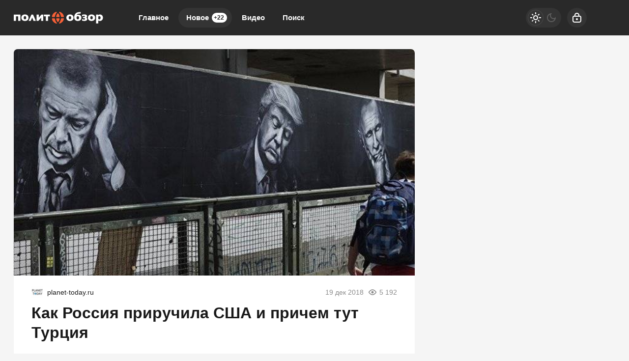

--- FILE ---
content_type: text/html; charset=utf-8
request_url: https://politobzor.net/183870-kak-rossiya-priruchila-ssha-i-prichem-tut-turciya.html
body_size: 22397
content:
<!DOCTYPE html>
<html prefix="og:http://ogp.me/ns# article:http://ogp.me/ns/article#" lang="ru" class="load">
<head>
<title>Как Россия приручила США и причем тут Турция</title>
<meta charset="utf-8">
<meta name="title" content="Как Россия приручила США и причем тут Турция">
<meta name="description" content="Смотрите, какой покладистый стал Госдеп-то внезапно">
<meta name="keywords" content="Смотрите, какой, покладистый, Госдепто, внезапно">
<meta name="generator" content="DataLife Engine (https://dle-news.ru)">
<link rel="canonical" href="https://politobzor.net/183870-kak-rossiya-priruchila-ssha-i-prichem-tut-turciya.html">
<link rel="alternate" type="application/rss+xml" title="политобзор RSS" href="https://politobzor.net/rss.xml">
<link rel="search" type="application/opensearchdescription+xml" title="политобзор" href="https://politobzor.net/index.php?do=opensearch">
<link rel="preconnect" href="https://politobzor.net/" fetchpriority="high">
<meta property="twitter:title" content="Как Россия приручила США и причем тут Турция">
<meta property="twitter:url" content="https://politobzor.net/183870-kak-rossiya-priruchila-ssha-i-prichem-tut-turciya.html">
<meta property="twitter:card" content="summary_large_image">
<meta property="twitter:image" content="https://politobzor.net/uploads/posts/2018-12/1545203872_239957289.jpg">
<meta property="twitter:description" content="Смотрите, какой покладистый стал Госдеп-то внезапно">
<meta property="og:type" content="article">
<meta property="og:site_name" content="политобзор">
<meta property="og:title" content="Как Россия приручила США и причем тут Турция">
<meta property="og:url" content="https://politobzor.net/183870-kak-rossiya-priruchila-ssha-i-prichem-tut-turciya.html">
<meta property="og:image" content="https://politobzor.net/uploads/posts/2018-12/1545203872_239957289.jpg">
<meta property="og:description" content="Смотрите, какой покладистый стал Госдеп-то внезапно">
<meta name="HandheldFriendly" content="true">
<meta name="format-detection" content="telephone=no">
<meta name="viewport" content="initial-scale=1.0, width=device-width">
<meta name="apple-mobile-web-app-capable" content="yes">
<meta name="apple-mobile-web-app-status-bar-style" content="default">
<meta name="mobile-web-app-capable" content="yes">

<meta name="robots" content="max-image-preview:large">
<meta property="og:type" content="article">



<link rel="manifest" href="/manifest.json">

<link rel="shortcut icon" href="/templates/politobzor/brand/favicon/favicon.ico">
<link rel="apple-touch-icon" sizes="180x180" href="/templates/politobzor/brand/favicon/apple-touch-icon.png">
<link rel="icon" type="image/svg+xml" href="/templates/politobzor/brand/favicon/favicon.svg">
<link rel="icon" type="image/png" sizes="64x64" href="/templates/politobzor/brand/favicon/f64.png">
<link rel="icon" type="image/png" sizes="32x32" href="/templates/politobzor/brand/favicon/f32.png">
<link rel="icon" type="image/png" sizes="16x16" href="/templates/politobzor/brand/favicon/f16.png">



<link rel="preload" as="script" href="/templates/politobzor/js/darkmod.js?v=7h5vw">
<link rel="preload" as="script" href="/engine/classes/js/jquery3.js?v=7h5vw">

<link rel="preload" as="style" href="/templates/politobzor/brand/config.css?v=7h5vw">
<link rel="preload" as="style" href="/templates/politobzor/css/sys.css?v=7h5vw">
<link rel="preload" as="style" href="/templates/politobzor/css/style.css?v=7h5vw">


<link rel="preload" as="style" href="/templates/politobzor/css/text.css?v=7h5vw">
<link rel="preload" as="style" href="/templates/politobzor/css/fullstory.css?v=7h5vw">


<link href="/templates/politobzor/brand/config.css?v=7h5vw" type="text/css" rel="stylesheet" media="all">
<link href="/templates/politobzor/css/sys.css?v=7h5vw" type="text/css" rel="stylesheet" media="all">
<link href="/templates/politobzor/css/style.css?v=7h5vw" type="text/css" rel="stylesheet" media="all">


<link href="/templates/politobzor/css/short.css?v=7h5vw" type="text/css" rel="stylesheet" media="all">


<link href="/templates/politobzor/css/fullstory.css?v=7h5vw" type="text/css" rel="stylesheet" media="all">
<link href="/templates/politobzor/css/text.css?v=7h5vw" type="text/css" rel="stylesheet" media="all">




<link href="/templates/politobzor/css/uidialog.css?v=7h5vw" type="text/css" rel="stylesheet" media="all">

<link href="/templates/politobzor/css/login.css?v=7h5vw" type="text/css" rel="stylesheet" media="all">





<script src="/templates/politobzor/js/darkmod.js?v=7h5vw"></script>

<script src="https://yandex.ru/ads/system/header-bidding.js" async></script>
<script>
var adfoxBiddersMap = {
	"criteo": "868479",
	"myTarget": "852107",
	"betweenDigital": "852109",
	"adriver": "1366846"
};
var adUnits = [
	{
		"code": "adfox_desktop_3",
		"bids": [
			{
				"bidder": "criteo",
				"params": {
					"placementId": "1516430"
				}
			},
			{
				"bidder": "myTarget",
				"params": {
					"placementId": "327865"
				}
			},
			{
				"bidder": "betweenDigital",
				"params": {
					"placementId": "2721228"
				}
			},
			{
				"bidder": "adriver",
				"params": {
					"placementId": "74:politobzor_300x600"
				}
			}
		],
		"sizes": [
			[
				300,
				600
			]
		]
	}
];
var userTimeout = 1000;
window.YaHeaderBiddingSettings = {
	biddersMap: adfoxBiddersMap,
	adUnits: adUnits,
	timeout: userTimeout
};
</script>


<script>window.yaContextCb=window.yaContextCb||[]</script>
<script src="https://yandex.ru/ads/system/context.js" async></script>


<script>
	var isElementVisible = function (id) {
	target = document.querySelector('#' + id);

		// Все позиции элемента
		var targetPosition = {
			top: window.pageYOffset + target.getBoundingClientRect().top,
			left: window.pageXOffset + target.getBoundingClientRect().left,
			right: window.pageXOffset + target.getBoundingClientRect().right,
			bottom: window.pageYOffset + target.getBoundingClientRect().bottom
			},
			// Получаем позиции окна
			windowPosition = {
			top: window.pageYOffset,
			left: window.pageXOffset,
			right: window.pageXOffset + document.documentElement.clientWidth,
			bottom: window.pageYOffset + document.documentElement.clientHeight
			};

		if (targetPosition.bottom > windowPosition.top && // Если позиция нижней части элемента больше позиции верхней чайти окна, то элемент виден сверху
			targetPosition.top < windowPosition.bottom && // Если позиция верхней части элемента меньше позиции нижней чайти окна, то элемент виден снизу
			targetPosition.right > windowPosition.left && // Если позиция правой стороны элемента больше позиции левой части окна, то элемент виден слева
			targetPosition.left < windowPosition.right) { // Если позиция левой стороны элемента меньше позиции правой чайти окна, то элемент виден справа
			// Если элемент полностью видно, то запускаем следующий код

			return true 
		} else {

			return false
		};
	};
</script>

</head>

<body>
	 
<header id="header" class="header">
	<div class="wrp">
		<button class="h-burger" id="o-menu" aria-label="Меню" style="display:none;">
			<span class="iswap">
				<svg width="24" height="24" class="ic iswap-ic"><path d="M3 4V6H21V4H3ZM3 13H21V11H3V13ZM3 20H21V18H3V20Z"/></svg>
				<svg width="24" height="24" class="ic iswap-close"><use xlink:href="#ic-close"></use></svg>
			</span>
		</button>
		<div class="h-first"><a class="logo" href="/" title="Политобзор" aria-label="Политобзор">
    <svg width="182" height="40" viewBox="0 0 182 40" xmlns="http://www.w3.org/2000/svg">
        <path d="M135.884 15.6562C134.011 13.9567 130.545 13.3009 128.19 14.6526C128.845 11.2802 133.328 11.9895 136.018 11.7352L136.353 8.52344C133.382 8.64388 129.581 8.51006 127.146 10.3033C122.93 13.1403 121.458 20.4739 124.67 24.5153C127.266 27.4059 133.007 27.3792 135.764 24.7027C138.159 22.4009 138.253 17.958 135.871 15.6428L135.884 15.6562ZM132.204 22.4678C131.441 23.592 129.14 23.6053 128.377 22.4678C127.52 21.4642 127.507 18.8546 128.364 17.8643C129.113 16.7803 131.468 16.7803 132.218 17.8643C133.074 18.868 133.061 21.4642 132.218 22.4678H132.204ZM28.2501 15.3618C25.5068 12.7924 20.02 12.779 17.29 15.3618C14.8276 17.7573 14.841 22.3474 17.29 24.7562C20.02 27.3524 25.5335 27.339 28.2501 24.7562C30.6991 22.3608 30.7125 17.7573 28.2501 15.3618ZM25.1588 21.3839C24.8644 22.9898 23.0444 23.7526 21.6393 23.0834C19.8728 22.1333 19.8326 19.2159 20.8497 17.7037C21.7062 16.5127 23.8206 16.5261 24.6771 17.7037C25.3997 18.6806 25.4532 20.233 25.1588 21.3839ZM0 26.4424H4.50985V17.1818H9.11338V26.4424H13.6232V13.689H0V26.4558V26.4424ZM35.9851 13.689L30.1906 26.4424H34.58L37.5107 19.778L40.1471 26.4424H44.9915L39.3174 13.689H35.9851ZM50.8797 19.9921V13.6756H46.4903V26.429H50.2106L55.7241 19.9118V26.429H60.1135V13.689H56.3397L50.8797 20.0055V19.9921ZM61.2912 17.1818H65.1721V26.4424H69.6819V17.1818H73.5494V13.689H61.2778V17.1818H61.2912ZM119.852 15.3618C117.109 12.7924 111.622 12.779 108.892 15.3618C106.43 17.7573 106.443 22.3474 108.892 24.7562C111.622 27.3524 117.136 27.339 119.852 24.7562C122.301 22.3608 122.315 17.7573 119.852 15.3618ZM116.761 21.3839C116.467 22.9898 114.647 23.7526 113.241 23.0834C111.475 22.1333 111.435 19.2159 112.452 17.7037C113.308 16.5127 115.423 16.5261 116.279 17.7037C117.002 18.6806 117.055 20.233 116.761 21.3839ZM148.986 20.9289C148.584 20.3802 148.036 19.9653 147.38 19.7111C149.548 18.868 149.909 15.7365 147.888 14.492C145.466 12.9664 141.692 13.234 139.043 14.2109V17.3424C140.327 16.5261 145.346 15.2012 144.636 17.958C144.57 18.1052 144.449 18.239 144.289 18.3595C143.499 18.9349 141.719 18.6806 140.769 18.7342V21.0627C141.84 21.1162 143.713 20.8486 144.596 21.4642C145.051 21.8121 145.212 22.4277 144.984 22.9496C143.74 24.609 140.461 23.4983 138.936 22.6953V25.9071C141.184 26.6833 145.854 27.2855 148.183 25.4923C149.615 24.4618 150.083 22.3474 149.012 20.9155L148.986 20.9289ZM163.746 15.3618C161.003 12.7924 155.516 12.779 152.773 15.3618C150.311 17.7573 150.324 22.3474 152.773 24.7562C155.503 27.3524 161.016 27.339 163.746 24.7562C166.195 22.3608 166.209 17.7573 163.746 15.3618ZM160.669 21.3839C160.374 22.9898 158.554 23.7526 157.149 23.0834C155.65 22.334 155.516 20.1795 155.864 18.7208C156.185 17.1417 157.979 16.3923 159.384 17.0614C160.909 17.7974 161.016 19.9252 160.669 21.3839ZM181.17 17.8643C180.354 13.7827 174.854 12.0296 171.896 14.8399V13.689H167.386V31.8623H171.896V25.7064C177.637 28.9717 182.709 23.8328 181.17 17.8643ZM176.473 21.4909C175.857 23.7793 173.542 23.8328 171.896 22.6151V17.7439C174.947 15.2681 177.477 18.1587 176.473 21.4909Z" fill="white"/>
        <path d="M92.191 21.2367H87.5474C86.8113 21.2367 86.2359 21.8656 86.3697 22.5883C86.7846 24.7562 87.7079 26.7368 89.006 28.4096C89.4477 28.9717 90.2907 28.9717 90.7324 28.4096C92.0304 26.7368 92.9672 24.7428 93.3687 22.5883C93.5025 21.8656 92.9271 21.2367 92.191 21.2367ZM100.916 21.2367H97.2228C96.5671 21.2367 96.0318 21.7452 95.9381 22.3876C95.5099 25.3183 94.2921 27.9948 92.4988 30.1895C92.1107 30.6712 92.1643 31.3671 92.6594 31.7418C92.9137 31.9426 93.2482 32.0095 93.556 31.9158C97.8384 30.5909 101.144 27.0312 102.081 22.5883C102.241 21.8656 101.652 21.2233 100.916 21.2233V21.2367ZM83.7869 22.3876C83.6932 21.7452 83.1579 21.2367 82.5022 21.2367H78.8087C78.0726 21.2367 77.4838 21.879 77.6444 22.6017C78.6213 27.1918 82.1275 30.8586 86.6374 32.063C86.9451 32.1433 87.2663 32.0496 87.4804 31.8221C87.815 31.4742 87.815 30.9121 87.5072 30.5374C85.5801 28.2758 84.2419 25.4789 83.7869 22.3876ZM95.9381 17.5833C96.0318 18.2256 96.5671 18.7342 97.2228 18.7342H100.916C101.652 18.7342 102.241 18.0918 102.081 17.3692C101.13 12.9262 97.8384 9.36653 93.556 8.04167C93.2482 7.948 92.9137 8.01491 92.6594 8.21564C92.1776 8.59035 92.1241 9.29961 92.4988 9.768C94.2787 11.9627 95.4965 14.6526 95.9381 17.5699V17.5833ZM87.534 18.7342H92.1776C92.9137 18.7342 93.4891 18.1052 93.3553 17.3826C92.9404 15.2146 92.0171 13.234 90.719 11.5612C90.2774 10.9992 89.4343 10.9992 88.9926 11.5612C87.6946 13.234 86.7712 15.228 86.3563 17.3826C86.2225 18.1052 86.7979 18.7342 87.534 18.7342ZM78.8087 18.7342H82.5022C83.1579 18.7342 83.6932 18.2256 83.7869 17.5833C84.2152 14.6526 85.4329 11.9761 87.2262 9.78138C87.6143 9.29961 87.5607 8.60373 87.079 8.22903C86.8247 8.02829 86.4902 7.96138 86.1824 8.05506C81.9 9.37991 78.5946 12.9396 77.6578 17.3826C77.4972 18.1052 78.086 18.7476 78.8221 18.7476L78.8087 18.7342Z" fill="#F76037"/>
    </svg>
</a></div>
		
		<div id="h-menu" class="h-menu" style="display:none;">
			<div class="h-menu-tools">
				<form class="qsearch" method="post">
	<div class="qsearch-field">
		<input id="qsearch-input" class="qsearch-field-input" name="story" type="search" placeholder="Поиск по сайту..." autocomplete="off">
		<button class="qsearch-field-btn" type="submit" title="Найти" aria-label="Найти">
			<svg width="24" height="24" class="ic"><path d="M11 3C6.58172 3 3 6.58172 3 11C3 15.4183 6.58172 19 11 19C12.8487 19 14.551 18.3729 15.9056 17.3199L20 21.4142L21.4142 20L17.3199 15.9056C18.3729 14.551 19 12.8487 19 11C19 6.58172 15.4183 3 11 3ZM5 11C5 7.68629 7.68629 5 11 5C14.3137 5 17 7.68629 17 11C17 14.3137 14.3137 17 11 17C7.68629 17 5 14.3137 5 11Z"/></svg>
		</button>
		<i class="qsearch-field-line"></i>
	</div>
	<button class="qsearch-close" id="x-search" title="Закрыть поиск" aria-label="Закрыть поиск">
		<svg width="24" height="24" class="ic"><use xlink:href="#ic-close"></use></svg>
	</button>
	<input type="hidden" name="do" value="search" autocomplete="off">
	<input type="hidden" name="subaction" value="search" autocomplete="off">
</form>
				
			</div>
			<div class="h-menu-over dark">
				<nav class="h-menu-links">
					<a href="/" title="Главное">Главное</a>
					<a class="active" href="/new/" title="Новости">Новое<i class="badge">+22</i></a>
					<a href="/video/" title="Видео">Видео<i class="badge"></i></a>
					<a class="h-menu-search" id="o-search" href="/index.php?do=search" title="Поиск">Поиск</a>
				</nav>
				<div class="h-menu-add" style="display: none;"><a class="btn btn-tone btn-lg" href="/addnews.html">Добавить новость</a></div>
				<nav class="h-menu-sublinks" style="display: none;"><a href="https://vomedia.ru/21-politobzor.html" target="_blank">Реклама</a>
<a href="/index.php?do=feedback" target="_self">Контакты</a>
<a href="/about.html" target="_self">Об издании</a>
<a href="/rules.html" target="_self">Правила</a></nav>
				<div class="h-menu-soc" style="display: none;">
					<nav class="social-links">
	
	<a href="https://ok.ru/politobzor" target="_blank" rel="nofollow noopener noreferrer" class="soc_ok" title="Одноклассники" aria-label="Одноклассники"><svg width="32" height="32"><use xlink:href="#ic-ok"></use></svg></a>
	<a href="https://vk.com/politobozrenie" target="_blank" rel="nofollow noopener noreferrer" class="soc_vk" title="VK" aria-label="VK"><svg width="32" height="32"><use xlink:href="#ic-vk"></use></svg></a>
	<a href="https://dzen.ru/politobzor.net" target="_blank" rel="nofollow noopener noreferrer" class="soc_dzen" title="Дзен" aria-label="Дзен"><svg width="32" height="32"><use xlink:href="#ic-dzen"></use></svg></a>
</nav>
				</div>
				
			</div>
		</div>
		
		<div class="h-tools">
			<button class="h-darkmod" aria-label="Светлая / Темная версия" id="mod-toggle">
				<span class="h-darkmod-in">
					<svg class="ic mod-light" width="24" height="24" viewBox="0 0 24 24" xmlns="http://www.w3.org/2000/svg">
						<path d="M12 15C12.8333 15 13.5417 14.7083 14.125 14.125C14.7083 13.5417 15 12.8333 15 12C15 11.1667 14.7083 10.4583 14.125 9.875C13.5417 9.29167 12.8333 9 12 9C11.1667 9 10.4583 9.29167 9.875 9.875C9.29167 10.4583 9 11.1667 9 12C9 12.8333 9.29167 13.5417 9.875 14.125C10.4583 14.7083 11.1667 15 12 15ZM12 17C10.6167 17 9.4375 16.5125 8.4625 15.5375C7.4875 14.5625 7 13.3833 7 12C7 10.6167 7.4875 9.4375 8.4625 8.4625C9.4375 7.4875 10.6167 7 12 7C13.3833 7 14.5625 7.4875 15.5375 8.4625C16.5125 9.4375 17 10.6167 17 12C17 13.3833 16.5125 14.5625 15.5375 15.5375C14.5625 16.5125 13.3833 17 12 17ZM5 13H1V11H5V13ZM23 13H19V11H23V13ZM11 5V1H13V5H11ZM11 23V19H13V23H11ZM6.4 7.75L3.875 5.325L5.3 3.85L7.7 6.35L6.4 7.75ZM18.7 20.15L16.275 17.625L17.6 16.25L20.125 18.675L18.7 20.15ZM16.25 6.4L18.675 3.875L20.15 5.3L17.65 7.7L16.25 6.4ZM3.85 18.7L6.375 16.275L7.75 17.6L5.325 20.125L3.85 18.7Z" />
					</svg>
					<svg class="ic mod-dark" width="24" height="24" viewBox="0 0 24 24" xmlns="http://www.w3.org/2000/svg">
						<path d="M12 21C9.5 21 7.375 20.125 5.625 18.375C3.875 16.625 3 14.5 3 12C3 9.5 3.875 7.375 5.625 5.625C7.375 3.875 9.5 3 12 3C12.2333 3 12.4625 3.00833 12.6875 3.025C12.9125 3.04167 13.1333 3.06667 13.35 3.1C12.6667 3.58333 12.1208 4.2125 11.7125 4.9875C11.3042 5.7625 11.1 6.6 11.1 7.5C11.1 9 11.625 10.275 12.675 11.325C13.725 12.375 15 12.9 16.5 12.9C17.4167 12.9 18.2583 12.6958 19.025 12.2875C19.7917 11.8792 20.4167 11.3333 20.9 10.65C20.9333 10.8667 20.9583 11.0875 20.975 11.3125C20.9917 11.5375 21 11.7667 21 12C21 14.5 20.125 16.625 18.375 18.375C16.625 20.125 14.5 21 12 21ZM12 19C13.4667 19 14.7833 18.5958 15.95 17.7875C17.1167 16.9792 17.9667 15.925 18.5 14.625C18.1667 14.7083 17.8333 14.775 17.5 14.825C17.1667 14.875 16.8333 14.9 16.5 14.9C14.45 14.9 12.7042 14.1792 11.2625 12.7375C9.82083 11.2958 9.1 9.55 9.1 7.5C9.1 7.16667 9.125 6.83333 9.175 6.5C9.225 6.16667 9.29167 5.83333 9.375 5.5C8.075 6.03333 7.02083 6.88333 6.2125 8.05C5.40417 9.21667 5 10.5333 5 12C5 13.9333 5.68333 15.5833 7.05 16.95C8.41667 18.3167 10.0667 19 12 19Z" />
					</svg>
				</span>
			</button>
			
			<button class="h-login" id="login-btn" aria-label="Войти">
				<svg class="ic" width="24" height="24" viewBox="0 0 24 24" xmlns="http://www.w3.org/2000/svg"><path d="M12 13C10.9 13 10 13.9 10 15C10 16.1 10.9 17 12 17C13.1 17 14 16.1 14 15C14 13.9 13.1 13 12 13ZM20.92 10.67C20.83 10.01 20.63 9.39 20.12 8.88C19.61 8.37 18.98 8.17 18.33 8.08C17.95 8.03 17.5 8.01 17 8V7C17 4.24 14.76 2 12 2C9.24 2 7 4.24 7 7V8C6.5 8.01 6.06 8.03 5.67 8.08C5.01 8.17 4.39 8.37 3.88 8.88C3.37 9.39 3.17 10.02 3.08 10.67C3 11.28 3 12.05 3 12.93V15.07C3 16.42 3 17.54 3.12 18.43C3.24 19.36 3.52 20.18 4.17 20.83C4.83 21.49 5.65 21.76 6.57 21.88C7.45 22 8.57 22 9.92 22H14.06C15.41 22 16.53 22 17.41 21.88C18.34 21.76 19.16 21.48 19.81 20.83C20.47 20.17 20.74 19.35 20.86 18.43C20.98 17.55 20.98 16.43 20.98 15.08V12.94C20.98 12.05 20.98 11.29 20.9 10.68L20.92 10.67ZM9 7C9 5.34 10.34 4 12 4C13.66 4 15 5.34 15 7V8H9V7ZM19 15C19 16.44 19 17.42 18.9 18.16C18.81 18.87 18.64 19.19 18.42 19.42C18.2 19.65 17.87 19.81 17.16 19.9C16.43 20 15.44 20 14 20H10C8.56 20 7.58 20 6.84 19.9C6.13 19.81 5.81 19.64 5.58 19.42C5.36 19.2 5.19 18.87 5.1 18.16C5 17.43 5 16.44 5 15V13C5 12.03 5 11.4 5.06 10.94C5.12 10.51 5.21 10.37 5.29 10.29C5.37 10.21 5.5 10.12 5.94 10.06C6.4 10 7.03 10 8 10H16C16.97 10 17.6 10 18.06 10.06C18.49 10.12 18.63 10.21 18.71 10.29C18.79 10.37 18.88 10.5 18.94 10.94C19 11.4 19 12.03 19 13V15Z"/></svg>
			</button>
			
			
		</div>
	</div>
</header>


	
	<main id="page" class="page-content">
	
	

	
	
<div class="str wrp wrpcont">
	<div class="str-cont grid-sm g-sm-c2">
		
		<article id="full-story" class="cbox full-story" data-id="183870">
			
			<div class="full-story-media story-img">
				<div class="fit-cover">
					
					<img src="/uploads/posts/2018-12/1545203872_239957289.jpg" width="430" height="280" alt="Как Россия приручила США и причем тут Турция" title="Как Россия приручила США и причем тут Турция" fetchpriority="high" decoding="async">
				</div>
				
			</div>
			
			<div class="full-meta">
				<div class="source">
					<a href="/user/Planet" rel="nofollow" title="Planet" class="source-logo">
						<img src="//politobzor.net/uploads/fotos/foto_160652.jpg" alt="Planet" width="24" height="24" loading="lazy">
					</a>
					<a class="source-site" href="/source/planet-today.ru/" rel="nofollow noreferrer"><span class="truncate">planet-today.ru</span></a>
				</div>
				<time class="meta meta-time" datetime="2018-12-19T10:16">19 дек 2018</time>
				<span class="meta meta-views"><svg width="20" height="20" class="ic"><use xlink:href="#ic-view"></use></svg>5 192</span>
			</div>
			
			<h1 class="heading">
				
				<a href="https://politobzor.net/show-183870-kak-rossiya-priruchila-ssha-i-prichem-tut-turciya.html"
					target="_blank">Как Россия приручила США и причем тут Турция</a>
				
			</h1>
			<div class="full-story-text text">
				
				<meta property="og:type" content="article">
				<meta property="og:title" content="Как Россия приручила США и причем тут Турция">
				<meta property="og:url" content="https://politobzor.net/183870-kak-rossiya-priruchila-ssha-i-prichem-tut-turciya.html" />
				<meta property="article:author" content="Planet">
				<meta property="article:section" content="Новое">
				<meta property="article:tag"
					content="Группа - гость">
				<meta property="article:published_time" content="2018-12-19T10:16:40+0300">
				<meta itemprop="datePublished" content="2018-12-19T10:16:40+0300" />
				<meta itemprop="identifier" content="183870">
				
				Смотрите, какой покладистый стал Госдеп-то внезапно...
			</div>
			<div class="full-story-readmore"><a class="btn btn-fill btn-lg btn-block" href="https://politobzor.net/show-183870-kak-rossiya-priruchila-ssha-i-prichem-tut-turciya.html" rel="nofollow" target="_blank">Читать
			полностью</a></div>
			
			
			
			
			
			<div class="block-ad-fullstory"><!-- Yandex.RTB R-A-247290-9 -->
<div id="yandex_rtb_R-A-247290-9"></div>
<script>
window.yaContextCb.push(() => {
    Ya.Context.AdvManager.render({
        "blockId": "R-A-247290-9",
        "renderTo": "yandex_rtb_R-A-247290-9"
    })
})
</script></div>
			

			
			<div class="full-story-foot cv-auto">
				
<div class="share">
	<a class="fbtn share-btn share-tg" href="https://t.me/share/url?url=https://politobzor.net/183870-kak-rossiya-priruchila-ssha-i-prichem-tut-turciya.html&amp;text=Как Россия приручила США и причем тут Турция" target="_blank" rel="noopener nofollow" title="Поделиться в Телеграм" aria-label="Поделиться в Телеграм" onclick="minWin(this.href); return false;" role="button"><svg width="32" height="32" class="ic"><use xlink:href="#ic-telegram"></use></svg></a>
	<a class="fbtn share-btn share-vk" href="https://vk.com/share.php?url=https://politobzor.net/183870-kak-rossiya-priruchila-ssha-i-prichem-tut-turciya.html&title=Как Россия приручила США и причем тут Турция" target="_blank" rel="noopener nofollow" title="Поделиться в VK" aria-label="Поделиться в VK" onclick="minWin(this.href); return false;" role="button"><svg width="32" height="32" class="ic"><use xlink:href="#ic-vk"></use></svg></a>
	<a class="fbtn share-btn share-ok" href="https://connect.ok.ru/offer?url=https://politobzor.net/183870-kak-rossiya-priruchila-ssha-i-prichem-tut-turciya.html&title=Как Россия приручила США и причем тут Турция" target="_blank" rel="noopener nofollow" title="Поделиться в Одноклассниках" aria-label="Поделиться в Одноклассниках" onclick="minWin(this.href); return false;" role="button"><svg width="32" height="32" class="ic"><use xlink:href="#ic-ok"></use></svg></a>
</div>

				
			</div>
			 <div class="channels">
	<div class="channels-info">
		<div class="channels-info-title title">Наши новостные каналы</div>
		<p class="channels-info-text">Подписывайтесь и будьте в курсе свежих новостей и важнейших событиях дня.</p>
	</div>
	<div class="channels-links">
		<a href="https://vk.com/politobozrenie" rel="nofollow noreferrer" target="_blank">
			<svg xmlns="http://www.w3.org/2000/svg" width="32" height="32" viewBox="0 0 32 32"><path d="M32 16C32 7.16344 24.8366 0 16 0C7.16344 0 0 7.16344 0 16C0 24.8366 7.16344 32 16 32C24.8366 32 32 24.8366 32 16Z" fill="#0277FF"/><path d="M17.1495 21.3333C11.0754 21.3333 7.61125 17.329 7.4668 10.6666H10.5088C10.6088 15.5566 12.8545 17.6282 14.6285 18.0555V10.6666H17.494V14.8846C19.2483 14.703 21.0915 12.781 21.7137 10.6666H24.5779C24.343 11.7633 23.8753 12.8016 23.2041 13.7166C22.5328 14.6315 21.6724 15.4034 20.6767 15.9839C21.7884 16.5139 22.7705 17.2648 23.558 18.1869C24.3455 19.1091 24.9203 20.1815 25.2446 21.3333H22.0915C21.8008 20.3331 21.2094 19.4378 20.3914 18.7596C19.5735 18.0814 18.5655 17.6506 17.494 17.5213V21.3333H17.1495Z" fill="white"/></svg>
			<span>ВКонтакте</span>
		</a>
		<a href="https://dzen.ru/politobzor.net" rel="nofollow noreferrer" target="_blank">
			<svg xmlns="http://www.w3.org/2000/svg" width="32" height="32" viewBox="0 0 32 32"><path fill="currentColor" d="m19.09,19.09c-2.52,2.59-2.7,5.83-2.91,12.91,6.61,0,11.17-.02,13.52-2.31,2.29-2.35,2.31-7.13,2.31-13.52-7.09.23-10.32.4-12.91,2.91ZM0,16.17c0,6.39.02,11.17,2.31,13.52,2.35,2.29,6.91,2.31,13.52,2.31-.23-7.09-.4-10.32-2.91-12.91-2.59-2.51-5.83-2.7-12.91-2.91ZM15.83,0C9.23,0,4.66.02,2.31,2.31.02,4.66,0,9.44,0,15.83c7.09-.23,10.32-.4,12.91-2.91,2.52-2.59,2.7-5.83,2.91-12.91Zm3.26,12.91c-2.52-2.59-2.7-5.83-2.91-12.91,6.61,0,11.17.02,13.52,2.31,2.29,2.35,2.31,7.13,2.31,13.52-7.09-.23-10.32-.4-12.91-2.91Z"/></svg>
			<span>Дзен</span>
		</a>
		<a href="https://ok.ru/politobzor" rel="nofollow noreferrer" target="_blank">
			<svg fill="none" width="120" height="120" viewBox="0 0 120 120" xmlns="http://www.w3.org/2000/svg"><path d="M120 60C120 93.1371 93.1371 120 60 120C26.8629 120 0 93.1371 0 60C0 26.8629 26.8629 0 60 0C93.1371 0 120 26.8629 120 60Z" fill="#ED812B"/><path d="M67.2847 75.8688C70.9635 75.0229 74.4778 73.5528 77.6718 71.5228C80.0781 69.8952 80.7244 66.6051 79.1144 64.1725C77.5679 61.8332 74.4864 61.1273 72.0887 62.5595C64.7313 67.2118 55.3829 67.2118 48.0255 62.5595C45.5816 61.0019 42.3559 61.7428 40.8122 64.2075C40.8122 64.2133 40.8122 64.2191 40.8065 64.222C39.2657 66.6926 39.9986 69.9565 42.4424 71.514L42.4482 71.5199C45.6364 73.547 49.1478 75.02 52.8237 75.86L42.8262 85.9667C40.7863 87.9939 40.7488 91.3044 42.7454 93.3666L42.8319 93.4541C43.8245 94.4866 45.169 95 46.5078 95C47.8495 95 49.1911 94.4866 50.1865 93.4541L60.0571 83.5254L69.8786 93.4599C71.956 95.4871 75.2741 95.4317 77.2822 93.3287C79.2385 91.2782 79.2385 88.026 77.2822 85.9784L67.2847 75.8688ZM60.0571 61.1332C69.9248 61.1215 77.917 53.042 77.9314 43.0695C77.9314 33.1087 69.9103 25 60.0571 25C50.2038 25 42.1828 33.1087 42.1828 43.0753C42.1972 53.0508 50.1923 61.1303 60.0571 61.1361V61.1332ZM60.0571 35.5909C64.1427 35.5967 67.4521 38.9452 67.455 43.0724C67.455 47.2026 64.1427 50.5481 60.0571 50.554C55.9744 50.5481 52.665 47.2055 52.6563 43.0753C52.6621 38.9422 55.9744 35.5967 60.0571 35.5879V35.5909Z" fill="white"/></svg>
			<span>Одноклассники</span>
		</a>
	</div>
</div>
		</article>
		
		
		<div class="sep-title cv-auto"><span>Рекомендуем для вас</span></div>
		<div class="cv-auto"><!-- Yandex Native Ads C-A-247290-12 -->
<div id="id-C-A-247290-12"></div>
<script>window.yaContextCb.push(()=>{
  Ya.Context.AdvManager.renderWidget({
    renderTo: 'id-C-A-247290-12',
    blockId: 'C-A-247290-12',
    darkTheme: localStorage.getItem('theme') === 'dark' || (localStorage.getItem('theme') == null && window.matchMedia("(prefers-color-scheme: dark)").matches) ? true : false
  })
})</script></div>
		
		<article class="post cbox item g-item cv-auto" data-id="277116">
	<figure class="post-img fit-cover">
		<img src="/uploads/mini/shortstory/738/3b9a0df3c5f9abe686c8204109a75.webp" width="430" height="280" title="«Мы вас просто убьем»: Украинский шок от адмирала Костюкова на переговорах" alt="«Мы вас просто убьем»: Украинский шок от адмирала Костюкова на переговорах" loading="lazy" fetchpriority="low" decoding="async">
	</figure>
	<h2 class="title">
		
		<a class="item-link" href="https://politobzor.net/show-277116-my-vas-prosto-ubem-ukrainskij-shok-ot-admirala-kostjukova-na-peregovorah.html" target="_blank">«Мы вас просто убьем»: Украинский шок от адмирала Костюкова на переговорах</a>
	</h2>
	
	<div class="post-text">В Киеве восприняли крайне тревожно появление на переговорах в ОАЭ вместо историка Мединского адмирала Костюкова - «Смерть находится рядом с ним»...</div>
	<div class="post-meta">
		<div class="source">
			<a href="/user/ПолитНавигатор" rel="nofollow" title="ПолитНавигатор" class="source-logo">
				<img src="//politobzor.net/uploads/fotos/foto_162852_1731664128.webp" alt="ПолитНавигатор" width="20" height="20" loading="lazy">
			</a>
			<a class="source-site" href="/source/politnavigator.news/" rel="nofollow noreferrer"><span class="truncate">politnavigator.news</span></a>
		</div>
		<time class="meta meta-time" datetime="2026-01-24T16:21">24 янв 2026</time>
		<a href="https://politobzor.net/277116-my-vas-prosto-ubem-ukrainskij-shok-ot-admirala-kostjukova-na-peregovorah.html" class="meta meta-views"><svg width="20" height="20" class="ic"><use xlink:href="#ic-view"></use></svg>6 508</a>
	</div>
</article><article class="post cbox item g-item cv-auto" data-id="277105">
	<figure class="post-img fit-cover">
		<img src="/uploads/mini/shortstory/fc2/829a779f1f434c3e75517389d0aea.webp" width="430" height="280" title="Путин спустил Уиткоффа с небес на землю: Кремль отказался сдать позиции" alt="Путин спустил Уиткоффа с небес на землю: Кремль отказался сдать позиции" loading="lazy" fetchpriority="low" decoding="async">
	</figure>
	<h2 class="title">
		
		<a class="item-link" href="https://politobzor.net/show-277105-putin-spustil-uitkoffa-s-nebes-na-zemlju-kreml-otkazalsja-sdat-pozicii.html" target="_blank">Путин спустил Уиткоффа с небес на землю: Кремль отказался сдать позиции</a>
	</h2>
	
	<div class="post-text">Движения нет, движение есть — оценивая результаты очередного вояжа эмиссара Трампа Стива Уиткоффа в Москву, выбирать можно любой из этих вариантов ответа. И он...</div>
	<div class="post-meta">
		<div class="source">
			<a href="/user/K-politika" rel="nofollow" title="K-politika" class="source-logo">
				<img src="//warfiles.ru/uploads/fotos/foto_151298.png" alt="K-politika" width="20" height="20" loading="lazy">
			</a>
			<a class="source-site" href="/source/k-politika.ru/" rel="nofollow noreferrer"><span class="truncate">k-politika.ru</span></a>
		</div>
		<time class="meta meta-time" datetime="2026-01-23T21:44">23 янв 2026</time>
		<a href="https://politobzor.net/277105-putin-spustil-uitkoffa-s-nebes-na-zemlju-kreml-otkazalsja-sdat-pozicii.html" class="meta meta-views"><svg width="20" height="20" class="ic"><use xlink:href="#ic-view"></use></svg>6 284</a>
	</div>
</article><article class="post cbox item g-item cv-auto" data-id="277104">
	<figure class="post-img fit-cover">
		<img src="/uploads/mini/shortstory/675/edbd8ee9fd6814e7a25727c1f09ae.webp" width="430" height="280" title="Появились основания для расширения территориальных претензий РФ на Украине" alt="Появились основания для расширения территориальных претензий РФ на Украине" loading="lazy" fetchpriority="low" decoding="async">
	</figure>
	<h2 class="title">
		
		<a class="item-link" href="https://politobzor.net/show-277104-pojavilis-osnovanija-dlja-rasshirenija-territorialnyh-pretenzij-rf-na-ukraine.html" target="_blank">Появились основания для расширения территориальных претензий РФ на Украине</a>
	</h2>
	
	<div class="post-text">США в целом согласны с позицией Москвы о выводе ВСУ с территории Донбасса и юридическом признании возвращенных Россией регионов....</div>
	<div class="post-meta">
		<div class="source">
			<a href="/user/K-politika" rel="nofollow" title="K-politika" class="source-logo">
				<img src="//warfiles.ru/uploads/fotos/foto_151298.png" alt="K-politika" width="20" height="20" loading="lazy">
			</a>
			<a class="source-site" href="/source/k-politika.ru/" rel="nofollow noreferrer"><span class="truncate">k-politika.ru</span></a>
		</div>
		<time class="meta meta-time" datetime="2026-01-23T18:24">23 янв 2026</time>
		<a href="https://politobzor.net/277104-pojavilis-osnovanija-dlja-rasshirenija-territorialnyh-pretenzij-rf-na-ukraine.html" class="meta meta-views"><svg width="20" height="20" class="ic"><use xlink:href="#ic-view"></use></svg>6 088</a>
	</div>
</article><article class="post cbox item g-item cv-auto" data-id="277087">
	<figure class="post-img fit-cover">
		<img src="/uploads/mini/shortstory/05c/75dfd261bd9b9b0d316f8768b79d9.webp" width="430" height="280" title="Путин раскрыл ключевой параметр сделки по Украине: кремлевский троллинг ЕС" alt="Путин раскрыл ключевой параметр сделки по Украине: кремлевский троллинг ЕС" loading="lazy" fetchpriority="low" decoding="async">
	</figure>
	<h2 class="title">
		
		<a class="item-link" href="https://politobzor.net/show-277087-putin-raskryl-kljuchevoj-parametr-sdelki-po-ukraine-kremlevskij-trolling-es.html" target="_blank">Путин раскрыл ключевой параметр сделки по Украине: кремлевский троллинг ЕС</a>
	</h2>
	
	<div class="post-text">Отличительная особенность текущего политического момента для тех простых смертных, чья фамилия не Трамп, не Путин, не, в самом крайнем случае, Уиткофф: полная...</div>
	<div class="post-meta">
		<div class="source">
			<a href="/user/K-politika" rel="nofollow" title="K-politika" class="source-logo">
				<img src="//warfiles.ru/uploads/fotos/foto_151298.png" alt="K-politika" width="20" height="20" loading="lazy">
			</a>
			<a class="source-site" href="/source/k-politika.ru/" rel="nofollow noreferrer"><span class="truncate">k-politika.ru</span></a>
		</div>
		<time class="meta meta-time" datetime="2026-01-22T20:48">22 янв 2026</time>
		<a href="https://politobzor.net/277087-putin-raskryl-kljuchevoj-parametr-sdelki-po-ukraine-kremlevskij-trolling-es.html" class="meta meta-views"><svg width="20" height="20" class="ic"><use xlink:href="#ic-view"></use></svg>4 225</a>
	</div>
</article><article class="post cbox item g-item cv-auto" data-id="277059">
	<figure class="post-img fit-cover">
		<img src="/uploads/mini/shortstory/414/b35a0f5c5c87b8a983c4b258e2d53.webp" width="430" height="280" title="Сомнительный «Совет мира»: в Кремле задают неудобные вопросы" alt="Сомнительный «Совет мира»: в Кремле задают неудобные вопросы" loading="lazy" fetchpriority="low" decoding="async">
	</figure>
	<h2 class="title">
		
		<a class="item-link" href="https://politobzor.net/show-277059-somnitelnyj-sovet-mira-v-kremle-zadajut-neudobnye-voprosy.html" target="_blank">Сомнительный «Совет мира»: в Кремле задают неудобные вопросы</a>
	</h2>
	
	<div class="post-text">В России оценили идею Трампа - «Совет мира» по Газе. Инициатива вызвала множество вопросов и неоднозначные мнения...</div>
	<div class="post-meta">
		<div class="source">
			<a href="/user/ВЕСТИПЛАНЕТЫ" rel="nofollow" title="ВЕСТИПЛАНЕТЫ" class="source-logo">
				<img src="//politobzor.net/uploads/fotos/foto_186033_1729100676.webp" alt="ВЕСТИПЛАНЕТЫ" width="20" height="20" loading="lazy">
			</a>
			<a class="source-site" href="/source/vestiplaneti.ru/" rel="nofollow noreferrer"><span class="truncate">vestiplaneti.ru</span></a>
		</div>
		<time class="meta meta-time" datetime="2026-01-21T15:34">21 янв 2026</time>
		<a href="https://politobzor.net/277059-somnitelnyj-sovet-mira-v-kremle-zadajut-neudobnye-voprosy.html" class="meta meta-views"><svg width="20" height="20" class="ic"><use xlink:href="#ic-view"></use></svg>3 244</a>
	</div>
</article><article class="post cbox item g-item cv-auto" data-id="277103">
	<figure class="post-img fit-cover">
		<img src="/uploads/mini/shortstory/b94/61a7d38331eb0a89e6c58d8df03f0.webp" width="430" height="280" title="Политический нокаут: в РФ отметили, как Кремль «продавил» украинскую сделку" alt="Политический нокаут: в РФ отметили, как Кремль «продавил» украинскую сделку" loading="lazy" fetchpriority="low" decoding="async">
	</figure>
	<h2 class="title">
		
		<a class="item-link" href="https://politobzor.net/show-277103-politicheskij-nokaut-v-rf-otmetili-kak-kreml-prodavil-ukrainskuju-sdelku.html" target="_blank">Политический нокаут: в РФ отметили, как Кремль «продавил» украинскую сделку</a>
	</h2>
	
	<div class="post-text">В России отметили яркие сигналы урегулирования украинского конфликта по сценарию Москвы. Политик указал на решающий шаг...</div>
	<div class="post-meta">
		<div class="source">
			<a href="/user/peterburgone" rel="nofollow" title="peterburgone" class="source-logo">
				<img src="//politobzor.net/uploads/fotos/foto_186396_1739178659.webp" alt="peterburgone" width="20" height="20" loading="lazy">
			</a>
			<a class="source-site" href="/source/peterburg.one/" rel="nofollow noreferrer"><span class="truncate">peterburg.one</span></a>
		</div>
		<time class="meta meta-time" datetime="2026-01-23T18:08">23 янв 2026</time>
		<a href="https://politobzor.net/277103-politicheskij-nokaut-v-rf-otmetili-kak-kreml-prodavil-ukrainskuju-sdelku.html" class="meta meta-views"><svg width="20" height="20" class="ic"><use xlink:href="#ic-view"></use></svg>3 218</a>
	</div>
</article><article class="post cbox item g-item cv-auto" data-id="277114">
	<figure class="post-img fit-cover">
		<img src="/uploads/mini/shortstory/bb8/b29906165cd6f7e194a20ca5f4121.webp" width="430" height="280" title="Террористу Буданову на переговорах в ОАЭ прилетел бумеранг" alt="Террористу Буданову на переговорах в ОАЭ прилетел бумеранг" loading="lazy" fetchpriority="low" decoding="async">
	</figure>
	<h2 class="title">
		
		<a class="item-link" href="https://politobzor.net/show-277114-terroristu-budanovu-na-peregovorah-v-oaje-priletel-bumerang.html" target="_blank">Террористу Буданову на переговорах в ОАЭ прилетел бумеранг</a>
	</h2>
	
	<div class="post-text">Символический «бумеранг» прилетел украинскому террористу Кириллу Буданову, который в новом статусе главы Зе-офиса проводит в ОАЭ переговоры...</div>
	<div class="post-meta">
		<div class="source">
			<a href="/user/ПолитНавигатор" rel="nofollow" title="ПолитНавигатор" class="source-logo">
				<img src="//politobzor.net/uploads/fotos/foto_162852_1731664128.webp" alt="ПолитНавигатор" width="20" height="20" loading="lazy">
			</a>
			<a class="source-site" href="/source/politnavigator.news/" rel="nofollow noreferrer"><span class="truncate">politnavigator.news</span></a>
		</div>
		<time class="meta meta-time" datetime="2026-01-24T15:31">24 янв 2026</time>
		<a href="https://politobzor.net/277114-terroristu-budanovu-na-peregovorah-v-oaje-priletel-bumerang.html" class="meta meta-views"><svg width="20" height="20" class="ic"><use xlink:href="#ic-view"></use></svg>3 168</a>
	</div>
</article><article class="post cbox item g-item cv-auto" data-id="277079">
	<figure class="post-img fit-cover">
		<img src="/uploads/mini/shortstory/ce0/21d03b369d406322eed3a7451516e.webp" width="430" height="280" title="Кадры, снятые во время заседаний Госдумы, возмутили Вячеслава Володина" alt="Кадры, снятые во время заседаний Госдумы, возмутили Вячеслава Володина" loading="lazy" fetchpriority="low" decoding="async">
	</figure>
	<h2 class="title">
		
		<a class="item-link" href="https://politobzor.net/show-277079-kadry-snjatye-vo-vremja-zasedanij-gosdumy-vozmutili-vjacheslava-volodina.html" target="_blank">Кадры, снятые во время заседаний Госдумы, возмутили Вячеслава Володина</a>
	</h2>
	
	<div class="post-text">«Всё хотите подсмотреть, подглядеть и показать в плохом виде»...</div>
	<div class="post-meta">
		<div class="source">
			<a href="/user/svpressaru" rel="nofollow" title="svpressaru" class="source-logo">
				<img src="//politobzor.net/uploads/fotos/foto_160082.jpg" alt="svpressaru" width="20" height="20" loading="lazy">
			</a>
			<a class="source-site" href="/source/svpressa.ru/" rel="nofollow noreferrer"><span class="truncate">svpressa.ru</span></a>
		</div>
		<time class="meta meta-time" datetime="2026-01-22T13:26">22 янв 2026</time>
		<a href="https://politobzor.net/277079-kadry-snjatye-vo-vremja-zasedanij-gosdumy-vozmutili-vjacheslava-volodina.html" class="meta meta-views"><svg width="20" height="20" class="ic"><use xlink:href="#ic-view"></use></svg>3 140</a>
	</div>
</article><article class="post cbox item g-item cv-auto" data-id="277125">
	<figure class="post-img fit-cover">
		<img src="/uploads/mini/shortstory/094/139e9143f4a04dd2f381891ad012e.webp" width="430" height="280" title="Оправдали беспредел мигрантов: решение Верховного суда взбесило Бастрыкина" alt="Оправдали беспредел мигрантов: решение Верховного суда взбесило Бастрыкина" loading="lazy" fetchpriority="low" decoding="async">
	</figure>
	<h2 class="title">
		
		<a class="item-link" href="https://politobzor.net/show-277125-opravdali-bespredel-migrantov-reshenie-verhovnogo-suda-vzbesilo-bastrykina.html" target="_blank">Оправдали беспредел мигрантов: решение Верховного суда взбесило Бастрыкина</a>
	</h2>
	
	<div class="post-text">Нападение на депутата закончилось оправдательным приговором. Бастрыкин инициировал процедуру привлечения судьи к ответственности...</div>
	<div class="post-meta">
		<div class="source">
			<a href="/user/РЕГИОН ОНЛАЙН" rel="nofollow" title="РЕГИОН ОНЛАЙН" class="source-logo">
				<img src="//warfiles.ru/uploads/fotos/foto_184672.png" alt="РЕГИОН ОНЛАЙН" width="20" height="20" loading="lazy">
			</a>
			<a class="source-site" href="/source/news-r.ru/" rel="nofollow noreferrer"><span class="truncate">news-r.ru</span></a>
		</div>
		<time class="meta meta-time" datetime="2026-01-25T04:59">25 янв 2026</time>
		<a href="https://politobzor.net/277125-opravdali-bespredel-migrantov-reshenie-verhovnogo-suda-vzbesilo-bastrykina.html" class="meta meta-views"><svg width="20" height="20" class="ic"><use xlink:href="#ic-view"></use></svg>2 992</a>
	</div>
</article><article class="post cbox item g-item cv-auto" data-id="277117">
	<figure class="post-img fit-cover">
		<img src="/uploads/mini/shortstory/279/966420aaa9f02411e8e19526ddb75.webp" width="430" height="280" title="Телеведущий Соловьев: Новых территорий уже хватит, расширять СВО не нужно" alt="Телеведущий Соловьев: Новых территорий уже хватит, расширять СВО не нужно" loading="lazy" fetchpriority="low" decoding="async">
	</figure>
	<h2 class="title">
		
		<a class="item-link" href="https://politobzor.net/show-277117-televeduschij-solovev-novyh-territorij-uzhe-hvatit-rasshirjat-svo-ne-nuzhno.html" target="_blank">Телеведущий Соловьев: Новых территорий уже хватит, расширять СВО не нужно</a>
	</h2>
	
	<div class="post-text">Неужели пошёл «прогрев» к «похабному миру»? А как же осквернённая русская Одесса и ждущее нас уже тридцать лет Приднестровье?...</div>
	<div class="post-meta">
		<div class="source">
			<a href="/user/ПолитНавигатор" rel="nofollow" title="ПолитНавигатор" class="source-logo">
				<img src="//politobzor.net/uploads/fotos/foto_162852_1731664128.webp" alt="ПолитНавигатор" width="20" height="20" loading="lazy">
			</a>
			<a class="source-site" href="/source/politnavigator.news/" rel="nofollow noreferrer"><span class="truncate">politnavigator.news</span></a>
		</div>
		<time class="meta meta-time" datetime="2026-01-24T17:39">24 янв 2026</time>
		<a href="https://politobzor.net/277117-televeduschij-solovev-novyh-territorij-uzhe-hvatit-rasshirjat-svo-ne-nuzhno.html" class="meta meta-views"><svg width="20" height="20" class="ic"><use xlink:href="#ic-view"></use></svg>2 923</a>
	</div>
</article><article class="post cbox item g-item cv-auto" data-id="277040">
	<figure class="post-img fit-cover">
		<img src="/uploads/mini/shortstory/a5e/11ec80732e1ad6dae4c84a87c2737.webp" width="430" height="280" title="&quot;Калининград не ваш&quot;: прибалты решили показать, как начинаются большие войны" alt="&quot;Калининград не ваш&quot;: прибалты решили показать, как начинаются большие войны" loading="lazy" fetchpriority="low" decoding="async">
	</figure>
	<h2 class="title">
		
		<a class="item-link" href="https://politobzor.net/show-277040-kaliningrad-ne-vash-pribalty-reshili-pokazat-kak-nachinajutsja-bolshie-vojn.html" target="_blank">&quot;Калининград не ваш&quot;: прибалты решили показать, как начинаются большие войны</a>
	</h2>
	
	<div class="post-text">«Это будет самоубийством для тех, кто затеет подобные провокации». Такими словами глава МИД России Сергей Лавров ответил на заявления литовского дипломата,...</div>
	<div class="post-meta">
		<div class="source">
			<a href="/user/K-politika" rel="nofollow" title="K-politika" class="source-logo">
				<img src="//warfiles.ru/uploads/fotos/foto_151298.png" alt="K-politika" width="20" height="20" loading="lazy">
			</a>
			<a class="source-site" href="/source/k-politika.ru/" rel="nofollow noreferrer"><span class="truncate">k-politika.ru</span></a>
		</div>
		<time class="meta meta-time" datetime="2026-01-20T19:55">20 янв 2026</time>
		<a href="https://politobzor.net/277040-kaliningrad-ne-vash-pribalty-reshili-pokazat-kak-nachinajutsja-bolshie-vojn.html" class="meta meta-views"><svg width="20" height="20" class="ic"><use xlink:href="#ic-view"></use></svg>2 901</a>
	</div>
</article><article class="post cbox item g-item cv-auto" data-id="277162">
	<figure class="post-img fit-cover">
		<img src="/uploads/mini/shortstory/581/d4c7b71bb058437361ded0c1a759c.webp" width="430" height="280" title="Предательство имеет цену: иноагенты получили «чёрные метки»" alt="Предательство имеет цену: иноагенты получили «чёрные метки»" loading="lazy" fetchpriority="low" decoding="async">
	</figure>
	<h2 class="title">
		
		<a class="item-link" href="https://politobzor.net/show-277162-predatelstvo-imeet-cenu-inoagenty-poluchili-chernye-metki.html" target="_blank">Предательство имеет цену: иноагенты получили «чёрные метки»</a>
	</h2>
	
	<div class="post-text">Статус иноагента перестал быть формальностью. Теперь это повышенный налог и отдельные правила — как для нерезидентов...</div>
	<div class="post-meta">
		<div class="source">
			<a href="/user/ГОЛОС РЕГИОНОВ" rel="nofollow" title="ГОЛОС РЕГИОНОВ" class="source-logo">
				<img src="//politobzor.net/uploads/fotos/foto_184551_1729100463.webp" alt="ГОЛОС РЕГИОНОВ" width="20" height="20" loading="lazy">
			</a>
			<a class="source-site" href="/source/regionvoice.ru/" rel="nofollow noreferrer"><span class="truncate">regionvoice.ru</span></a>
		</div>
		<time class="meta meta-time" datetime="2026-01-27T03:45">Сегодня, 03:45</time>
		<a href="https://politobzor.net/277162-predatelstvo-imeet-cenu-inoagenty-poluchili-chernye-metki.html" class="meta meta-views"><svg width="20" height="20" class="ic"><use xlink:href="#ic-view"></use></svg>2 753</a>
	</div>
</article><article class="post cbox item g-item cv-auto" data-id="277099">
	<figure class="post-img fit-cover">
		<img src="/uploads/mini/shortstory/2e5/81057710bb5daabc7a33d57d7103a.webp" width="430" height="280" title="Кто связал руки России. Почему на кухнях заговорили о слабости" alt="Кто связал руки России. Почему на кухнях заговорили о слабости" loading="lazy" fetchpriority="low" decoding="async">
	</figure>
	<h2 class="title">
		
		<a class="item-link" href="https://politobzor.net/show-277099-kto-svjazal-ruki-rossii-pochemu-na-kuhnjah-zagovorili-o-slabosti.html" target="_blank">Кто связал руки России. Почему на кухнях заговорили о слабости</a>
	</h2>
	
	<div class="post-text">«Кто связал России руки?» – этот вопрос звучит не в эфирах, а на кухнях. Власть, на словах декларирующая несгибаемую волю, на деле всё чаще показывает...</div>
	<div class="post-meta">
		<div class="source">
			<a href="/user/K-politika" rel="nofollow" title="K-politika" class="source-logo">
				<img src="//warfiles.ru/uploads/fotos/foto_151298.png" alt="K-politika" width="20" height="20" loading="lazy">
			</a>
			<a class="source-site" href="/source/k-politika.ru/" rel="nofollow noreferrer"><span class="truncate">k-politika.ru</span></a>
		</div>
		<time class="meta meta-time" datetime="2026-01-23T14:34">23 янв 2026</time>
		<a href="https://politobzor.net/277099-kto-svjazal-ruki-rossii-pochemu-na-kuhnjah-zagovorili-o-slabosti.html" class="meta meta-views"><svg width="20" height="20" class="ic"><use xlink:href="#ic-view"></use></svg>2 678</a>
	</div>
</article><article class="post cbox item g-item cv-auto" data-id="277145">
	<figure class="post-img fit-cover">
		<img src="/uploads/mini/shortstory/329/338d6dd3f2696e51249751c62ca1b.webp" width="430" height="280" title="Запад ошибся: в США высказались, почему сделки по Украине не будет" alt="Запад ошибся: в США высказались, почему сделки по Украине не будет" loading="lazy" fetchpriority="low" decoding="async">
	</figure>
	<h2 class="title">
		
		<a class="item-link" href="https://politobzor.net/show-277145-zapad-oshibsja-v-ssha-vyskazalis-pochemu-sdelki-po-ukraine-ne-budet.html" target="_blank">Запад ошибся: в США высказались, почему сделки по Украине не будет</a>
	</h2>
	
	<div class="post-text">После переговоров с Россией в США объяснили, почему сделки по Украине не будет. Бывший сотрудник ЦРУ указал на устремления Москвы...</div>
	<div class="post-meta">
		<div class="source">
			<a href="/user/ВЕСТИПЛАНЕТЫ" rel="nofollow" title="ВЕСТИПЛАНЕТЫ" class="source-logo">
				<img src="//politobzor.net/uploads/fotos/foto_186033_1729100676.webp" alt="ВЕСТИПЛАНЕТЫ" width="20" height="20" loading="lazy">
			</a>
			<a class="source-site" href="/source/vestiplaneti.ru/" rel="nofollow noreferrer"><span class="truncate">vestiplaneti.ru</span></a>
		</div>
		<time class="meta meta-time" datetime="2026-01-26T10:56">Вчера, 10:56</time>
		<a href="https://politobzor.net/277145-zapad-oshibsja-v-ssha-vyskazalis-pochemu-sdelki-po-ukraine-ne-budet.html" class="meta meta-views"><svg width="20" height="20" class="ic"><use xlink:href="#ic-view"></use></svg>2 608</a>
	</div>
</article><article class="post cbox item g-item cv-auto" data-id="277082">
	<figure class="post-img fit-cover">
		<img src="/uploads/mini/shortstory/354/66859e88c26491ec85d174853f42b.webp" width="430" height="280" title="Иран: Starlink не сработал, агентуру Израиля выследили" alt="Иран: Starlink не сработал, агентуру Израиля выследили" loading="lazy" fetchpriority="low" decoding="async">
	</figure>
	<h2 class="title">
		
		<a class="item-link" href="https://politobzor.net/show-277082-iran-starlink-ne-srabotal-agenturu-izrailja-vysledili.html" target="_blank">Иран: Starlink не сработал, агентуру Израиля выследили</a>
	</h2>
	
	<div class="post-text">Волна протестов в Иране схлынула, но внутри обострилась борьба между элитами...</div>
	<div class="post-meta">
		<div class="source">
			<a href="/user/svpressaru" rel="nofollow" title="svpressaru" class="source-logo">
				<img src="//politobzor.net/uploads/fotos/foto_160082.jpg" alt="svpressaru" width="20" height="20" loading="lazy">
			</a>
			<a class="source-site" href="/source/svpressa.ru/" rel="nofollow noreferrer"><span class="truncate">svpressa.ru</span></a>
		</div>
		<time class="meta meta-time" datetime="2026-01-22T16:10">22 янв 2026</time>
		<a href="https://politobzor.net/277082-iran-starlink-ne-srabotal-agenturu-izrailja-vysledili.html" class="meta meta-views"><svg width="20" height="20" class="ic"><use xlink:href="#ic-view"></use></svg>2 557</a>
	</div>
</article><article class="post cbox item g-item cv-auto" data-id="277055">
	<figure class="post-img fit-cover">
		<img src="/uploads/mini/shortstory/dfb/780ee7c334530f279a158dc238707.webp" width="430" height="280" title="НАТО и ЕС на грани краха: Лавров раскрыл то, о чём молчат в Брюсселе" alt="НАТО и ЕС на грани краха: Лавров раскрыл то, о чём молчат в Брюсселе" loading="lazy" fetchpriority="low" decoding="async">
	</figure>
	<h2 class="title">
		
		<a class="item-link" href="https://politobzor.net/show-277055-nato-i-es-na-grani-kraha-lavrov-raskryl-to-o-chem-molchat-v-brjussele.html" target="_blank">НАТО и ЕС на грани краха: Лавров раскрыл то, о чём молчат в Брюсселе</a>
	</h2>
	
	<div class="post-text">Жёсткое заявление Лаврова вскрыло кризис НАТО и ЕС. Почему в Брюсселе предпочитают молчать и что ждёт Запад в ближайшие годы...</div>
	<div class="post-meta">
		<div class="source">
			<a href="/user/ПЕТЕРБУРГСКАЯПРЕССА" rel="nofollow" title="ПЕТЕРБУРГСКАЯПРЕССА" class="source-logo">
				<img src="//warfiles.ru/uploads/fotos/foto_186345_1736534686.webp" alt="ПЕТЕРБУРГСКАЯПРЕССА" width="20" height="20" loading="lazy">
			</a>
			<a class="source-site" href="/source/peterburg.press/" rel="nofollow noreferrer"><span class="truncate">peterburg.press</span></a>
		</div>
		<time class="meta meta-time" datetime="2026-01-21T13:14">21 янв 2026</time>
		<a href="https://politobzor.net/277055-nato-i-es-na-grani-kraha-lavrov-raskryl-to-o-chem-molchat-v-brjussele.html" class="meta meta-views"><svg width="20" height="20" class="ic"><use xlink:href="#ic-view"></use></svg>2 418</a>
	</div>
</article>
	</div>
	
	<aside class="str-side" style="display: none;">
		<div class="sticky">
			
			<div class="block"><!--AdFox START-->
<!--vomedia-->
<!--Площадка: politobzor.net / * / *-->
<!--Тип баннера: Безразмерный-->
<!--Расположение: Место №3-->
<div id="adfox_desktop_3"></div>
<script>
    window.yaContextCb.push(()=>{
        Ya.adfoxCode.create({
            ownerId: 227909,
        containerId: 'adfox_desktop_3',
            params: {
                pp: 'kgb',
            ps: 'cnwf',
            p2: 'fpua'
            }
        })
    })
</script>

<script>
setInterval(function(){ 
	if(isElementVisible('adfox_desktop_3') === true && document.hidden === false)
	{
		Ya.adfoxCode.reload('adfox_desktop_3', {onlyIfWasVisible: true});
		//console.log('timer');
	}	
}, 30000);
</script></div>
		</div>
	</aside>
</div>

<meta property="yandex_recommendations_title" content="Как Россия приручила США и причем тут Турция"/>
<meta property="yandex_recommendations_image" content="https://politobzor.net/uploads/posts/2018-12/1545203872_239957289.jpg"/>
<meta property="yandex_recommendations_kill" content="1"/>



	
	

	
	



	<div class="fly-scroll-up" style="display: none;">
    <a id="fly-scroll-up" href="#page" role="button" aria-label="Наверх">
        <svg class="ic" width="24" height="24"><use xlink:href="#ic-scroll"></use></svg>
    </a>
</div>
	</main>
	

<footer id="footer" class="footer dark cv-auto">
	<div class="wrp">
		<div class="foot-first">
			<div class="foot-main">
				<span class="foot-copy">© 2025 политобзор</span>
				<nav class="foot-links">
					<a href="https://vomedia.ru/21-politobzor.html" target="_blank">Реклама</a>
<a href="/index.php?do=feedback" target="_self">Контакты</a>
<a href="/about.html" target="_self">Об издании</a>
<a href="/rules.html" target="_self">Правила</a>
				</nav>
			</div>
			<nav class="social-links">
	
	<a href="https://ok.ru/politobzor" target="_blank" rel="nofollow noopener noreferrer" class="soc_ok" title="Одноклассники" aria-label="Одноклассники"><svg width="32" height="32"><use xlink:href="#ic-ok"></use></svg></a>
	<a href="https://vk.com/politobozrenie" target="_blank" rel="nofollow noopener noreferrer" class="soc_vk" title="VK" aria-label="VK"><svg width="32" height="32"><use xlink:href="#ic-vk"></use></svg></a>
	<a href="https://dzen.ru/politobzor.net" target="_blank" rel="nofollow noopener noreferrer" class="soc_dzen" title="Дзен" aria-label="Дзен"><svg width="32" height="32"><use xlink:href="#ic-dzen"></use></svg></a>
</nav>
			<a class="upper" id="footer-scroll-up" href="#page" title="Вверх" aria-label="Вверх" style="display:none;">
				<svg class="ic" width="24" height="24"><use xlink:href="#ic-scroll"></use></svg>
			</a>
		</div>
		<div class="foot-second">
			
			<div class="centroarts">
				<a class="ca" href="https://centroarts.com" target="_blank" rel="nofollow noopener noreferrer">
					<svg class="ca-icon" xmlns="http://www.w3.org/2000/svg" viewBox="0 0 32 32" width="32" height="32"><path fill="currentColor" d="m16,0C7.16,0,0,7.16,0,16s7.16,16,16,16,16-7.16,16-16S24.84,0,16,0Zm10.95,21.17c-.64-.37-1.2-.85-1.66-1.43-1.85,2.3-5.11,2.9-7.66,1.41l1.34-2.29c.51.29,1.08.45,1.67.45,1.83,0,3.32-1.48,3.32-3.31,0-1.83-1.48-3.32-3.31-3.32s-3.32,1.48-3.32,3.31c0,1.06-.28,2.1-.82,3.01-1.67,2.85-5.32,3.81-8.17,2.14-2.85-1.67-3.81-5.32-2.14-8.17,1.67-2.85,5.32-3.81,8.17-2.14l-1.34,2.29c-.51-.29-1.08-.45-1.67-.45-1.83,0-3.32,1.48-3.32,3.31,0,1.83,1.48,3.32,3.31,3.32,1.83,0,3.32-1.48,3.32-3.31,0-3.3,2.67-5.97,5.97-5.97s5.97,2.67,5.97,5.97c0,1.19.64,2.28,1.66,2.88l-1.33,2.3h0Z"/></svg>
					<span class="ca-text" title="Дизайн разработан"><i class="uppercase">Centroarts</i></span>
				</a>
			</div>
		</div>
	</div>
</footer>

	

<div class="modal modal-login" id="udialog" aria-hidden="true" style="display: none;">
	<div class="modal-out">
		<div class="modal-box">
			<div class="modal-head">
				<button type="button" class="modal-close btn-reset" id="login-close" aria-label="Закрыть"><svg width="24" height="24" class="ic"><use xlink:href="#ic-close"></use></svg></button>
			</div>
			<div class="modal-cont">
				<form class="login-form" method="post">
					<div class="modal-title">Авторизация</div>
					<div class="form-group">
						<label class="c-muted sr-only" for="login_name">Имя пользователя</label>
						<input placeholder="Имя пользователя" class="form-control" type="text" name="login_name" id="login_name" required autocomplete="username">
					</div>
					<div class="form-group">
						<label class="c-muted sr-only" for="login_password">Пароль</label>
						<input placeholder="Пароль" class="form-control" type="password" name="login_password" id="login_password" required autocomplete="current-password">
					</div>
					<div class="login-lost-link"><a href="https://politobzor.net/index.php?do=lostpassword">Забыли пароль?</a></div>
					<div class="btn-group-wide">
						<button class="btn btn-fill btn-block" onclick="submit();" type="submit" title="Войти">Войти</button>
						<a class="btn btn-tone btn-block" href="https://politobzor.net/index.php?do=register" title="Регистрация">Регистрация</a>
					</div>
					<input name="login" type="hidden" id="login" value="submit" autocomplete="off">
				</form>
				
				
			</div>
		</div>
		<div class="modal-over" onclick="uDialogClose();"></div>
	</div>
</div>


	
	<svg aria-hidden="true" style="display:none;" version="1.1" xmlns="http://www.w3.org/2000/svg" xmlns:xlink="http://www.w3.org/1999/xlink">
    <defs>
        <symbol id="ic-close" viewBox="0 0 24 24">
            <path d="M13.4142 12L19.4142 6L18 4.58578L12 10.5858L6 4.58578L4.58579 6L10.5858 12L4.58578 18L6 19.4142L12 13.4142L18 19.4142L19.4142 18L13.4142 12Z"/>
        </symbol>
        <symbol id="ic-scroll" viewBox="0 0 24 24">
            <path d="M12 4.17L16.24 8.41L17.65 7L12 1.34L6.34001 7L7.75001 8.41L11.99 4.17H12ZM6.34001 13L7.75001 14.41L11.99 10.17L16.23 14.41L17.64 13L11.98 7.34L6.32001 13H6.34001ZM6.34001 19L7.75001 20.41L11.99 16.17L16.23 20.41L17.64 19L11.98 13.34L6.32001 19H6.34001Z"/>
        </symbol>
        <symbol id="ic-view" viewBox="0 0 24 24">
            <path d="M12 9C10.34 9 9 10.34 9 12C9 13.66 10.34 15 12 15C13.66 15 15 13.66 15 12C15 10.34 13.66 9 12 9ZM21.03 10.39C21.03 10.39 20.98 10.33 20.96 10.3C20.22 9.4 19.02 8.1 17.51 7.01C16.01 5.93 14.11 5 12 5C9.89 5 7.99 5.93 6.49 7.01C4.98 8.1 3.78 9.4 3.04 10.3C3.02 10.33 2.99 10.36 2.97 10.39C2.66 10.77 2.23 11.27 2.23 12C2.23 12.73 2.65 13.24 2.97 13.61C3 13.64 3.02 13.67 3.04 13.7C3.78 14.6 4.98 15.9 6.49 16.99C7.99 18.07 9.89 19 12 19C14.11 19 16.01 18.07 17.51 16.99C19.02 15.9 20.22 14.6 20.96 13.7C20.98 13.67 21.01 13.64 21.03 13.61C21.34 13.23 21.77 12.73 21.77 12C21.77 11.27 21.35 10.76 21.03 10.39ZM19.65 12.14C19.59 12.22 19.51 12.31 19.41 12.43C18.73 13.26 17.65 14.42 16.33 15.37C15 16.32 13.51 17 11.99 17C10.47 17 8.98 16.32 7.65 15.37C6.33 14.42 5.25 13.26 4.57 12.43C4.47 12.31 4.4 12.22 4.33 12.14C4.28 12.08 4.25 12.03 4.23 12C4.25 11.97 4.28 11.92 4.33 11.86C4.39 11.78 4.47 11.69 4.57 11.57C5.25 10.74 6.33 9.58 7.65 8.63C8.98 7.68 10.47 7 11.99 7C13.51 7 15 7.68 16.33 8.63C17.65 9.58 18.73 10.74 19.41 11.57C19.51 11.69 19.58 11.78 19.65 11.86C19.7 11.92 19.73 11.97 19.75 12C19.73 12.03 19.7 12.08 19.65 12.14Z"/>
        </symbol>

        <symbol id="ic-telegram" viewBox="0 0 24 24">
            <path d="m4.08,11.06c4.23-1.91,7.05-3.16,8.46-3.77,4.03-1.73,4.87-2.03,5.41-2.04.12,0,.39.03.56.17.15.12.19.29.21.41.02.12.04.38.02.59-.22,2.37-1.16,8.13-1.64,10.79-.2,1.13-.6,1.5-.99,1.54-.84.08-1.48-.58-2.3-1.13-1.28-.86-2-1.4-3.24-2.25-1.43-.98-.5-1.51.31-2.39.21-.23,3.93-3.72,4-4.04,0-.04.02-.19-.07-.26-.08-.08-.21-.05-.3-.03-.13.03-2.17,1.43-6.12,4.18-.58.41-1.1.61-1.57.6-.52-.01-1.51-.3-2.25-.55-.91-.3-1.63-.47-1.57-.99.03-.27.39-.55,1.08-.83h0Z"/>
        </symbol>
        <symbol id="ic-dzen" viewBox="0 0 24 24">
            <path d="m13.54,13.54c-1.26,1.3-1.35,2.91-1.46,6.46,3.3,0,5.58-.01,6.76-1.15,1.14-1.18,1.15-3.57,1.15-6.76-3.54.11-5.16.2-6.46,1.46Zm-9.54-1.46c0,3.19.01,5.58,1.15,6.76,1.18,1.14,3.46,1.15,6.76,1.15-.11-3.54-.2-5.16-1.46-6.46-1.3-1.26-2.91-1.35-6.46-1.46Zm7.91-8.09c-3.3,0-5.58.01-6.76,1.15-1.14,1.18-1.15,3.57-1.15,6.76,3.54-.11,5.16-.2,6.46-1.46,1.26-1.3,1.35-2.91,1.46-6.46Zm1.63,6.46c-1.26-1.3-1.35-2.91-1.46-6.46,3.3,0,5.58.01,6.76,1.15,1.14,1.18,1.15,3.57,1.15,6.76-3.54-.11-5.16-.2-6.46-1.46Z"/>
        </symbol>
        <symbol id="ic-vk" viewBox="0 0 24 24">
            <path d="m13.08,17c-5.69,0-8.94-3.75-9.08-10h2.85c.09,4.58,2.2,6.53,3.86,6.93v-6.93h2.69v3.95c1.64-.17,3.37-1.97,3.96-3.95h2.69c-.22,1.03-.66,2-1.29,2.86-.63.86-1.44,1.58-2.37,2.13,1.04.5,1.96,1.2,2.7,2.07.74.86,1.28,1.87,1.58,2.95h-2.96c-.27-.94-.83-1.78-1.59-2.41-.77-.64-1.71-1.04-2.72-1.16v3.57h-.32Z"/>
        </symbol>
        <symbol id="ic-ok" viewBox="0 0 24 24">
            <path d="m17.28,13.44c-.35-.48-.7-.96-1.05-1.44-.14-.18-.21-.18-.4-.05-1.33,1.07-2.97,1.73-4.7,1.4-1.1-.19-2.04-.69-2.9-1.38-.21-.17-.3-.16-.47.06-.34.45-.67.9-1.01,1.36-.19.26-.18.31.08.52.92.75,1.99,1.17,3.12,1.51-.71,1.39-1.44,2.76-2.16,4.14-.15.3-.08.43.25.44.72,0,1.44,0,2.15,0,.2,0,.3-.08.38-.27.47-1.14.93-2.19,1.42-3.35.5,1.11.95,2.22,1.43,3.34.08.19.19.27.39.27.7,0,1.41,0,2.11,0,.35,0,.42-.13.26-.44-.71-1.37-1.43-2.74-2.14-4.12,1.11-.39,2.23-.78,3.16-1.56.2-.16.22-.23.07-.44Zm-5.27-1.48c2.4-.01,4.02-1.97,3.97-3.98.05-2.03-1.61-3.97-3.97-3.98-2.2,0-3.98,1.76-3.99,3.94,0,2.24,1.75,4.02,3.98,4.01Zm0-5.73c.98,0,1.75.76,1.75,1.75,0,.99-.76,1.75-1.75,1.75-.98,0-1.75-.76-1.75-1.75,0-.98.77-1.75,1.75-1.75Z"/>
        </symbol>

        
        <symbol id="ic-mail" viewBox="0 0 24 24">
            <path d="m14.48,12c0,.66-.26,1.29-.73,1.75-.47.47-1.1.73-1.75.73-.66,0-1.29-.26-1.75-.73-.47-.47-.73-1.1-.73-1.75,0-.66.26-1.29.73-1.75.47-.47,1.1-.73,1.75-.73.66,0,1.29.26,1.75.73.47.47.73,1.1.73,1.75Zm-2.48-8.25c-2.19,0-4.28.87-5.83,2.42-1.55,1.55-2.42,3.64-2.42,5.83,0,2.19.87,4.28,2.42,5.83,1.55,1.55,3.64,2.42,5.83,2.42,1.66,0,3.28-.5,4.65-1.44l.03-.02-1.11-1.29h-.02c-1.06.69-2.29,1.05-3.54,1.05-1.74,0-3.4-.69-4.63-1.92-1.23-1.23-1.92-2.89-1.92-4.63,0-1.74.69-3.4,1.92-4.63,1.23-1.23,2.9-1.92,4.63-1.92,1.74,0,3.4.69,4.63,1.92,1.23,1.23,1.92,2.89,1.92,4.63,0,.47-.05.95-.16,1.41-.04.3-.18.58-.42.78-.23.2-.53.3-.83.29-.14,0-.28-.05-.4-.11-.13-.06-.24-.15-.33-.26-.09-.11-.16-.23-.2-.36-.04-.13-.06-.27-.05-.41v-1.34c0-1.11-.44-2.17-1.22-2.95-.78-.78-1.84-1.22-2.95-1.22-1.11,0-2.17.44-2.95,1.22-.78.78-1.22,1.84-1.22,2.95,0,1.11.44,2.17,1.22,2.95.78.78,1.84,1.22,2.95,1.22.55,0,1.09-.11,1.6-.32.51-.21.97-.52,1.36-.91.22.35.53.65.89.86.36.21.76.34,1.18.37.08,0,.15.01.23.01.6,0,1.19-.2,1.68-.56.51-.4.88-.95,1.07-1.57.03-.1.09-.35.09-.35h0c.12-.57.18-1.13.18-1.7,0-2.19-.87-4.28-2.42-5.83-1.55-1.55-3.65-2.42-5.83-2.42"/>
        </symbol>
        <symbol id="ic-google" viewBox="0 0 24 24">
            <path fill="#4285f4" d="m20.25,12.19c0-.52-.05-1.04-.13-1.56h-7.94v3.1h4.54c-.1.5-.3.97-.59,1.4-.29.42-.66.78-1.1,1.06v2.06h2.71c.83-.78,1.48-1.73,1.91-2.77.43-1.04.63-2.17.59-3.29Z"/><path fill="#34a853" d="m12.18,20.25c2.05.05,4.04-.66,5.57-2l-2.71-2.06c-.85.54-1.85.82-2.86.8-1.05-.01-2.08-.35-2.92-.96-.85-.61-1.48-1.47-1.8-2.45h-2.8v2.12c.7,1.37,1.77,2.52,3.1,3.32,1.33.8,2.86,1.23,4.42,1.23Z"/><path fill="#fbbc05" d="m7.45,13.57c-.18-.51-.27-1.04-.27-1.57,0-.54.09-1.07.27-1.57v-2.12h-2.8c-.6,1.15-.91,2.41-.91,3.7s.31,2.55.91,3.7l2.8-2.13Z"/><path fill="#ea4335" d="m12.18,7.02c1.2-.02,2.36.43,3.23,1.24l2.4-2.35c-1.52-1.41-3.54-2.18-5.63-2.15-1.56,0-3.09.43-4.42,1.23-1.33.8-2.4,1.95-3.1,3.32l2.8,2.12c.32-.98.95-1.84,1.8-2.45.85-.61,1.87-.95,2.92-.96"/>
        </symbol>
        <symbol id="ic-yandex" viewBox="0 0 24 24">
            <path d="m16.5,19.5h-2.61V6.52h-1.17c-2.14,0-3.26,1.08-3.26,2.68,0,1.81.78,2.65,2.37,3.73l1.32.88-3.8,5.68h-2.83l3.41-5.07c-1.96-1.4-3.07-2.76-3.07-5.07,0-2.89,2.01-4.86,5.83-4.86h3.8v15Z"/>
        </symbol>
        




        

        <symbol id="ic-coms-m" viewBox="0 0 20 20">
            <path d="m11.5,2h-3c-3.59,0-6.5,2.91-6.5,6.5,0,2.7,1.65,5.02,4,6v3.08c0,.89,1.08,1.34,1.71.71l3.29-3.29h.5c3.59,0,6.5-2.91,6.5-6.5S15.09,2,11.5,2Zm0,11h-1.33l-2.17,2.17v-2l-1.23-.51c-1.63-.68-2.77-2.29-2.77-4.16,0-2.49,2.01-4.5,4.5-4.5h3c2.49,0,4.5,2.01,4.5,4.5s-2.01,4.5-4.5,4.5Z"/>
        </symbol>
        <symbol id="ic-views-m" viewBox="0 0 20 20">
            <path d="m18.93,8.5c-1.65-3.26-5.03-5.5-8.93-5.5C5.52,3,1.73,5.94.46,10c.16.52.37,1.02.61,1.5,1.65,3.26,5.03,5.5,8.93,5.5,4.48,0,8.27-2.94,9.54-7-.16-.52-.37-1.02-.61-1.5Zm-8.93,6.5c-3.12,0-5.83-1.79-7.15-4.4-.1-.2-.19-.39-.27-.6,1.19-2.93,4.06-5,7.42-5,3.12,0,5.83,1.79,7.15,4.4.1.2.19.39.27.6-1.19,2.93-4.06,5-7.42,5Zm0-8c-1.66,0-3,1.34-3,3s1.34,3,3,3,3-1.34,3-3-1.34-3-3-3Z"/>
        </symbol>
        
        <symbol id="ic-quote-m" viewBox="0 0 20 20">
            <path d="m3,5h6v6l-2,4h-2l2-4H3v-6Zm8,0h6v6l-2,4h-2l2-4h-4v-6Z"/>
        </symbol>
        <symbol id="ic-del-m" viewBox="0 0 20 20">
            <path d="m12,2h-4l-.92,1-3.08.33v1.67h12v-1.67l-3.08-.33-.92-1Zm3,4H5v9.33c0,.92.75,1.67,1.67,1.67h6.67c.92,0,1.67-.75,1.67-1.67V6Zm-8,2h6v7h-6v-7Z"/>
        </symbol>
        <symbol id="ic-edit-m" viewBox="0 0 20 20">
            <path d="m14.95,3.23l1.82,1.82c.3.3.3.79,0,1.1l-1.42,1.42-2.92-2.92,1.42-1.42c.3-.3.79-.3,1.1,0ZM3,17v-2.92L11.6,5.48l2.92,2.92-8.6,8.6h-2.92Z"/>
        </symbol>
        <symbol id="ic-flag-m" viewBox="0 0 20 20">
            <path d="m6,10h4.83l1,1h3.17v-5h-3.83l-1-1h-4.17v5Zm5-7l1,1h5v9h-6l-1-1h-4v5h-2V3h7Z"/>
        </symbol>
        <symbol id="ic-warning-m" viewBox="0 0 20 20">
            <path d="m13.32,2h-6.63L2,6.68v6.63l4.68,4.68h6.63l4.68-4.68v-6.63l-4.68-4.68Zm2.68,10.49l-3.51,3.51h-4.97l-3.51-3.51v-4.97l3.51-3.51h4.97l3.51,3.51v4.97Zm-7-1.49h2v-5h-2v5Zm0,3h2v-2h-2v2Z"/>
        </symbol>
        <symbol id="ic-plus-m" viewBox="0 0 20 20">
            <path d="m17,11h-6v6h-2v-6H3v-2h6V3h2v6h6v2Z"/>
        </symbol>
        

        <symbol id="ic-plus-circle" viewBox="0 0 24 24">
            <path d="M13 7H11V11H7V13H11V17H13V13H17V11H13V7ZM12 2C6.48 2 2 6.48 2 12C2 17.52 6.48 22 12 22C17.52 22 22 17.52 22 12C22 6.48 17.52 2 12 2ZM12 20C7.59 20 4 16.41 4 12C4 7.59 7.59 4 12 4C16.41 4 20 7.59 20 12C20 16.41 16.41 20 12 20Z"/>
        </symbol>
        <symbol id="ic-fav" viewBox="0 0 24 24">
            <path d="M17 3H7C5.9 3 5.01 3.9 5.01 5L5 21L12 18L19 21V5C19 3.9 18.1 3 17 3ZM17 18L12 15.82L7 18V5H17V18Z"/>
        </symbol>
        <symbol id="ic-inbox" viewBox="0 0 24 24">
            <path d="M19 3H5C3.9 3 3 3.9 3 5V19C3 20.1 3.89 21 5 21H19C20.1 21 21 20.1 21 19V5C21 3.9 20.1 3 19 3ZM19 19H5V16H8.56C9.25 17.19 10.53 18 12.01 18C13.49 18 14.76 17.19 15.46 16H19V19ZM19 14H14.01C14.01 15.1 13.11 16 12.01 16C10.91 16 10.01 15.1 10.01 14H5V5H19V14Z"/>
        </symbol>
        <symbol id="ic-coms" viewBox="0 0 24 24">
            <path d="m13.69,3h-3.38c-4.04,0-7.31,3.33-7.31,7.45,0,3.1,1.86,5.75,4.5,6.87v3.53c0,1.02,1.21,1.53,1.92.81l3.7-3.77h.56c4.04,0,7.31-3.33,7.31-7.45s-3.27-7.45-7.31-7.45Zm0,12.89h-1.4l-2.79,2.84v-2.73l-1.22-.52c-1.91-.81-3.28-2.75-3.28-5.03,0-3.04,2.41-5.45,5.31-5.45h3.38c2.9,0,5.31,2.4,5.31,5.45s-2.41,5.45-5.31,5.45Z"/>
        </symbol>
        <symbol id="ic-stats" viewBox="0 0 24 24">
            <path d="M17 4H20V20H17V4ZM5 14H8V20H5V14ZM11 9H14V20H11V9Z"/>
        </symbol>
        <symbol id="ic-logout" viewBox="0 0 24 24">
            <path d="m18,22h-8v-2h8c1.1,0,2-.9,2-2V6c0-1.1-.9-2-2-2h-8v-2h8c2.21,0,4,1.79,4,4v12c0,2.21-1.79,4-4,4Z"/><path class="cls-2" d="m5.66,17.66l1.41-1.41-3.24-3.24h12.49v-2H3.83l3.24-3.24-1.41-1.41L0,12l5.66,5.66Z"/>
        </symbol>
        <symbol id="ic-check" viewBox="0 0 24 24">
            <path d="m9,16.2l-4.2-4.2-1.4,1.4,5.6,5.6,12-12-1.4-1.4-10.6,10.6Z"/>
        </symbol>

        <symbol id="ic-a-right" viewBox="0 0 24 24">
            <path d="m15,5l-1.41,1.41,4.58,4.59H2v2h16.17l-4.59,4.59,1.42,1.41,7-7-7-7Z"/>
        </symbol>
        <symbol id="ic-a-left" viewBox="0 0 24 24">
            <path d="m9,19l1.41-1.41-4.58-4.59h16.17v-2H5.83l4.59-4.59-1.42-1.41-7,7,7,7Z"/>
        </symbol>

        <symbol id="ic-at-top" viewBox="0 0 24 24">
            <path d="m12,4l-4,4h3v12h2v-12h3l-4-4Z"/>
        </symbol>
        <symbol id="ic-at-bottom" viewBox="0 0 24 24">
            <path d="m12,20l4-4h-3V4h-2v12h-3l4,4Z"/>
        </symbol>


    </defs>
</svg>
	
<script src="/engine/classes/js/jquery3.js?v=7h5vw"></script>
<script src="/engine/classes/js/jqueryui3.js?v=7h5vw" defer></script>
<script src="/engine/classes/js/dle_js.js?v=7h5vw" defer></script>
<script type="application/ld+json">{"@context":"https://schema.org","@graph":[{"@type":"Article","@context":"https://schema.org/","publisher":{"@type":"Organization","name":"ПОЛИТОБЗОР","logo":{"@type":"ImageObject","url":"https://politobzor.net/templates/politobzor/brand/favicon/og_image.png"}},"name":"Как Россия приручила США и причем тут Турция","headline":"Как Россия приручила США и причем тут Турция","mainEntityOfPage":{"@type":"WebPage","@id":"https://politobzor.net/183870-kak-rossiya-priruchila-ssha-i-prichem-tut-turciya.html"},"datePublished":"2018-12-19T10:16:40+03:00","author":{"@type":"Person","name":"Planet","url":"https://politobzor.net/user/Planet/"},"image":["https://politobzor.net/uploads/posts/2018-12/1545203872_239957289.jpg"],"description":"Смотрите, какой покладистый стал Госдеп-то внезапно planet-today.ru"}]}</script>
<script>
<!--
var dle_device     = 'desktop';
var dle_root       = '/';
var dle_admin      = '';
var dle_login_hash = '5bda281aa830480107dc104bd55a46c468b0651d';
var dle_group      = 5;
var dle_link_type  = 1;
var dle_skin       = 'politobzor';
var dle_wysiwyg    = '0';
var quick_wysiwyg  = '0';
var dle_min_search = '5';
var dle_act_lang   = ["Да", "Нет", "Ввод", "Отмена", "Сохранить", "Удалить", "Загрузка. Пожалуйста, подождите..."];
var menu_short     = 'Быстрое редактирование';
var menu_full      = 'Полное редактирование';
var menu_profile   = 'Просмотр профиля';
var menu_send      = 'Отправить сообщение';
var menu_uedit     = 'Админцентр';
var dle_info       = 'Информация';
var dle_confirm    = 'Подтверждение';
var dle_prompt     = 'Ввод информации';
var dle_req_field  = ["Заполните поле с именем", "Заполните поле с сообщением", "Заполните поле с темой сообщения"];
var dle_del_agree  = 'Вы действительно хотите удалить? Данное действие невозможно будет отменить';
var dle_spam_agree = 'Вы действительно хотите отметить пользователя как спамера? Это приведёт к удалению всех его комментариев';
var dle_c_title    = 'Отправка жалобы';
var dle_complaint  = 'Укажите текст Вашей жалобы для администрации:';
var dle_mail       = 'Ваш e-mail:';
var dle_big_text   = 'Выделен слишком большой участок текста.';
var dle_orfo_title = 'Укажите комментарий для администрации к найденной ошибке на странице:';
var dle_p_send     = 'Отправить';
var dle_p_send_ok  = 'Уведомление успешно отправлено';
var dle_save_ok    = 'Изменения успешно сохранены. Обновить страницу?';
var dle_reply_title= 'Ответ на комментарий';
var dle_tree_comm  = '0';
var dle_del_news   = 'Удалить статью';
var dle_sub_agree  = 'Вы действительно хотите подписаться на комментарии к данной публикации?';
var dle_unsub_agree  = 'Вы действительно хотите отписаться от комментариев к данной публикации?';
var dle_captcha_type  = '1';
var dle_share_interesting  = ["Поделиться ссылкой на выделенный текст", "Twitter", "Facebook", "Вконтакте", "Прямая ссылка:", "Нажмите правой клавишей мыши и выберите «Копировать ссылку»"];
var DLEPlayerLang     = {prev: 'Предыдущий',next: 'Следующий',play: 'Воспроизвести',pause: 'Пауза',mute: 'Выключить звук', unmute: 'Включить звук', settings: 'Настройки', enterFullscreen: 'На полный экран', exitFullscreen: 'Выключить полноэкранный режим', speed: 'Скорость', normal: 'Обычная', quality: 'Качество', pip: 'Режим PiP'};
var DLEGalleryLang    = {CLOSE: 'Закрыть (Esc)', NEXT: 'Следующее изображение', PREV: 'Предыдущее изображение', ERROR: 'Внимание! Обнаружена ошибка', IMAGE_ERROR: 'Не удалось загрузить изображение', TOGGLE_SLIDESHOW: 'Просмотр слайдшоу',TOGGLE_FULLSCREEN: 'Полноэкранный режим', TOGGLE_THUMBS: 'Включить / Выключить уменьшенные копии', ITERATEZOOM: 'Увеличить / Уменьшить', DOWNLOAD: 'Скачать изображение' };
var DLEGalleryMode    = 1;
var DLELazyMode       = 2;
var allow_dle_delete_news   = false;

jQuery(function($){
					setTimeout(function() {
						$.get(dle_root + "engine/ajax/controller.php?mod=adminfunction", { 'id': '183870', action: 'newsread', user_hash: dle_login_hash });
					}, 1000);
});
//-->
</script>
<script>
	

	window.onload = function () { el.classList.remove('load'); };

	const el = document.documentElement;
	const hd = document.getElementById("header");
	const uDialog = document.getElementById("udialog");
	const uClose = document.getElementById("login-close");
	const uOpen = document.getElementById("login-btn");
	const footerScroll = document.getElementById("footer-scroll-up");
	const flyScroll = document.getElementById("fly-scroll-up");

	document.getElementById("o-search").addEventListener("click", function(event) {
		el.classList.add("qs"); event.preventDefault();
	});
	document.getElementById("x-search").addEventListener("click", function(event) {
		el.classList.remove("qs"); event.preventDefault();
	});
	document.getElementById("o-menu").addEventListener("click", function(event) {
		el.classList.toggle("mm");
		setTimeout(function () { hd.classList.toggle("open"); },10);
		event.preventDefault();
	});
	function uDialogOpen() {
		if (uDialog.style.display === 'none') {
			uDialog.style.display = 'block';
		} else {
			uDialog.style.display = 'none';
		};
		setTimeout(function () { el.classList.toggle("lo"); },10);
		event.preventDefault();
	};
	function uDialogClose() {
		uDialog.style.display = 'none';
		el.classList.remove("lo");
		event.preventDefault();
	};

	uOpen.addEventListener("click", uDialogOpen);
	uClose.addEventListener("click", uDialogClose);

	

	window.onscroll = function() { scrollFunction(); };
	function scrollFunction() {
		const hmpos = hd.offsetHeight;
		if (document.body.scrollTop > hmpos || el.scrollTop > hmpos) {
			el.classList.add("scroll");
		} else {
			el.classList.remove("scroll");
		}
	};
	function scrollToTop() {
		window.scrollTo({ top: 0, behavior: "smooth" });
		event.preventDefault();
	};
	footerScroll.addEventListener("click", scrollToTop);
	flyScroll.addEventListener("click", scrollToTop);


	function minWin(href){
		h=500,w=500,myWindow=window.open(href,'myWindow','scrollbars=1,height='+Math.min(h,screen.availHeight)+',width='+Math.min(w,screen.availWidth)+',left='+Math.max(0,((el.clientWidth-w)/2+window.screenX))+',top='+Math.max(0,((el.clientHeight-h)/2+window.screenY)));if(myWindow.screenY>=(screen.availHeight-myWindow.outerHeight)){myWindow.moveTo(myWindow.screenX,(screen.availHeight-myWindow.outerHeight))};if(myWindow.screenX>=(screen.availWidth-myWindow.outerWidth)){myWindow.moveTo((screen.availWidth-myWindow.outerWidth),myWindow.screenY)};
	};


</script>


<script defer src="/templates/politobzor/js/addon.js?v=7h5vw"></script>

<script>
function doGTranslate(lang_pair) {if(lang_pair.value)lang_pair=lang_pair.value;if(lang_pair=='')return;var lang=lang_pair.split('|')[1];var plang=location.hostname.split('.')[0];if(plang.length !=2 && plang.toLowerCase() != 'zh-cn' && plang.toLowerCase() != 'zh-tw')plang='ru';location.href=location.protocol+'//'+(lang == 'ru' ? '' : lang+'.')+location.hostname.replace('www.', '').replace(RegExp('^' + plang + '\\.'), '')+location.pathname+location.search;}
</script>

<script>
if ('serviceWorker' in navigator) {
  // Wait for the 'load' event to not block other work
  window.addEventListener('load', async () => {
    // Try to register the service worker.
    try {
      const reg = await navigator.serviceWorker.register('/service-worker.js');
      console.log('Service worker registered! 😎', reg);
    } catch (err) {
      console.log('😥 Service worker registration failed: ', err);
    }
  });
}
</script>

	<!-- Yandex.Metrika counter -->
<script type="text/javascript" >
   (function(m,e,t,r,i,k,a){m[i]=m[i]||function(){(m[i].a=m[i].a||[]).push(arguments)};
   m[i].l=1*new Date();
   for (var j = 0; j < document.scripts.length; j++) {if (document.scripts[j].src === r) { return; }}
   k=e.createElement(t),a=e.getElementsByTagName(t)[0],k.async=1,k.src=r,a.parentNode.insertBefore(k,a)})
   (window, document, "script", "https://mc.yandex.ru/metrika/tag.js", "ym");

   ym(22590685, "init", {
        clickmap:true,
        trackLinks:true,
        accurateTrackBounce:true
   });
</script>
<noscript><div><img src="https://mc.yandex.ru/watch/22590685" style="position:absolute; left:-9999px;" alt="" /></div></noscript>
<!-- /Yandex.Metrika counter -->
<!--LiveInternet counter--><script>
new Image().src = "https://counter.yadro.ru/hit;vomedia?r"+
escape(document.referrer)+((typeof(screen)=="undefined")?"":
";s"+screen.width+"*"+screen.height+"*"+(screen.colorDepth?
screen.colorDepth:screen.pixelDepth))+";u"+escape(document.URL)+
";h"+escape(document.title.substring(0,150))+
";"+Math.random();</script><!--/LiveInternet-->

	
	
</body>
</html>
<!-- DataLife Engine Copyright SoftNews Media Group (https://dle-news.ru) -->
